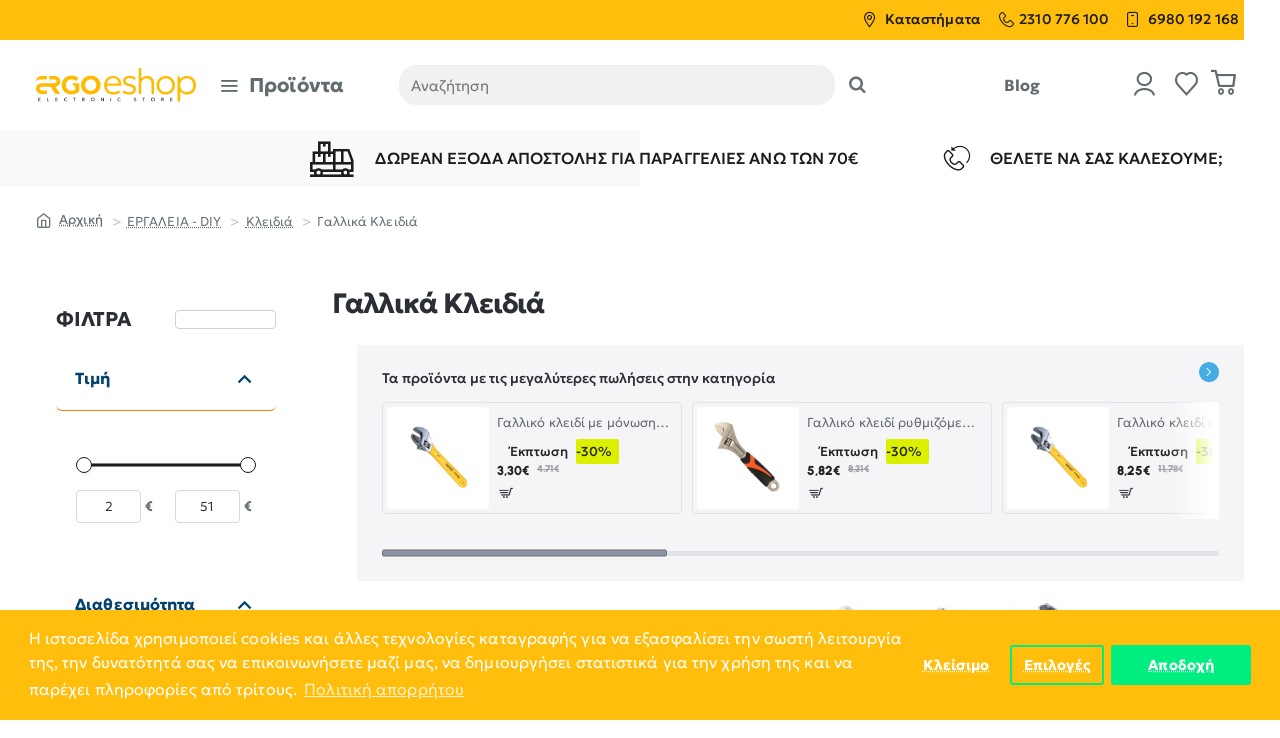

--- FILE ---
content_type: image/svg+xml
request_url: https://ergo-eshop.gr/image/catalog/logo/ergo-eshop.svg
body_size: 10971
content:
<?xml version="1.0" encoding="UTF-8"?>
<svg id="Layer_2" data-name="Layer 2" xmlns="http://www.w3.org/2000/svg" viewBox="0 0 878.05 183.09">
  <defs>
    <style>
      .cls-1 {
        fill: #ffbb02;
      }

      .cls-1, .cls-2 {
        stroke-width: 0px;
      }

      .cls-2 {
        fill: #28292d;
      }
    </style>
  </defs>
  <g id="Layer_2-2" data-name="Layer 2">
    <g>
      <g>
        <g>
          <path class="cls-1" d="M424.84,144.7c-10.04,0-18.9-2.1-26.58-6.3-7.68-4.2-13.68-10.09-18.01-17.67-4.33-7.58-6.5-16.39-6.5-26.43,0-7.28,1.23-14.04,3.69-20.28,2.46-6.23,5.94-11.65,10.43-16.24,4.49-4.59,9.75-8.15,15.75-10.68,6-2.53,12.55-3.79,19.64-3.79,7.55,0,14.27,1.35,20.18,4.04,5.91,2.69,10.84,6.43,14.81,11.22,3.97,4.79,6.82,10.42,8.56,16.88,1.74,6.46,2.18,13.47,1.33,21.02h-79.34c-.33,7.02.98,13.18,3.94,18.46,2.95,5.28,7.28,9.4,12.99,12.35,5.71,2.95,12.5,4.43,20.38,4.43,5.18,0,10.32-.89,15.41-2.66,5.08-1.77,9.5-4.3,13.24-7.58l7.09,11.32c-3.22,2.63-6.91,4.84-11.07,6.64-4.17,1.81-8.47,3.13-12.9,3.99-4.43.85-8.78,1.28-13.04,1.28ZM389.51,84.26h63.69c-.33-8.86-3.04-15.76-8.12-20.72-5.09-4.95-12.42-7.43-22-7.43s-16.92,2.48-22.98,7.43c-6.07,4.96-9.6,11.86-10.58,20.72Z"/>
          <path class="cls-1" d="M511.23,144.7c-7.22,0-14.11-1.15-20.67-3.45-6.56-2.3-11.94-5.28-16.14-8.96l6.79-11.62c3.94,3.61,8.56,6.42,13.88,8.42,5.32,2,10.73,3,16.24,3,7.22,0,12.88-1.38,16.98-4.13,4.1-2.76,6.15-6.6,6.15-11.52,0-4.66-1.74-8.14-5.22-10.43-3.48-2.3-9.91-4.59-19.29-6.89-11.42-2.82-19.67-6.4-24.76-10.73-5.09-4.33-7.63-10.34-7.63-18.01,0-5.38,1.49-10.19,4.48-14.42,2.99-4.23,7.12-7.56,12.4-9.99,5.28-2.43,11.37-3.64,18.26-3.64s13.08.98,18.95,2.95c5.87,1.97,11.01,4.82,15.41,8.56l-6.4,11.81c-2.23-2.23-4.86-4.15-7.88-5.76-3.02-1.61-6.25-2.84-9.7-3.69-3.44-.85-6.97-1.28-10.58-1.28-6.24,0-11.32,1.31-15.26,3.94-3.94,2.63-5.91,6.27-5.91,10.93s1.95,8.33,5.86,10.63c3.9,2.3,10.15,4.46,18.75,6.5,11.48,2.69,19.77,6.22,24.85,10.58,5.08,4.36,7.63,10.38,7.63,18.06,0,5.91-1.54,11.02-4.63,15.36-3.09,4.33-7.42,7.71-12.99,10.14-5.58,2.43-12.11,3.64-19.59,3.64Z"/>
          <path class="cls-1" d="M563.24,141.75V0h14.57v64.47l-2.85-2.85c4.33-6.43,9.58-11.09,15.75-13.98,6.17-2.89,12.5-4.33,19-4.33,8.47,0,15.55,1.74,21.26,5.22,5.71,3.48,9.97,7.89,12.8,13.24,2.82,5.35,4.23,10.81,4.23,16.39v63.59h-14.57v-59.26c0-7.55-2.43-13.67-7.28-18.36-4.86-4.69-11.42-7.04-19.69-7.04-5.38-.06-10.24,1.12-14.57,3.54-4.33,2.43-7.76,5.82-10.29,10.19-2.53,4.36-3.79,9.47-3.79,15.31v55.62h-14.57Z"/>
          <path class="cls-1" d="M711.94,144.7c-9.71,0-18.41-2.3-26.09-6.89-7.68-4.59-13.72-10.74-18.11-18.46-4.4-7.71-6.6-16.16-6.6-25.35,0-6.89,1.26-13.39,3.79-19.49,2.53-6.1,6.07-11.5,10.63-16.19,4.56-4.69,9.94-8.37,16.14-11.02s12.98-3.99,20.33-3.99c9.71,0,18.39,2.3,26.04,6.89,7.64,4.59,13.67,10.75,18.06,18.46,4.4,7.71,6.59,16.16,6.59,25.35,0,6.83-1.26,13.31-3.79,19.44-2.53,6.14-6.05,11.55-10.58,16.24-4.53,4.69-9.89,8.37-16.09,11.02-6.2,2.66-12.98,3.99-20.33,3.99ZM711.94,131.21c6.96,0,13.12-1.53,18.51-4.58,5.38-3.05,9.6-7.35,12.65-12.9,3.05-5.54,4.58-12.12,4.58-19.74s-1.53-14.21-4.58-19.79c-3.05-5.58-7.27-9.88-12.65-12.9-5.38-3.02-11.55-4.53-18.51-4.53s-13.13,1.51-18.51,4.53c-5.38,3.02-9.6,7.32-12.65,12.9-3.05,5.58-4.58,12.17-4.58,19.79s1.54,14.19,4.63,19.74c3.08,5.55,7.3,9.84,12.65,12.9,5.35,3.05,11.5,4.58,18.46,4.58Z"/>
          <path class="cls-1" d="M776.96,183.09V46.26h13.88v15.16c4.07-5.25,9.19-9.58,15.36-12.99,6.17-3.41,14.08-5.12,23.72-5.12s17.9,2.26,25.15,6.79c7.25,4.53,12.89,10.63,16.93,18.31,4.04,7.68,6.05,16.21,6.05,25.59,0,6.96-1.17,13.5-3.49,19.64-2.33,6.14-5.63,11.53-9.89,16.19-4.27,4.66-9.35,8.3-15.26,10.93-5.91,2.62-12.44,3.94-19.59,3.94-8.79,0-16.34-1.66-22.64-4.97-6.3-3.31-11.52-7.66-15.65-13.04v56.4h-14.57ZM827.26,131.21c6.96,0,13.11-1.53,18.46-4.58,5.35-3.05,9.56-7.35,12.65-12.9,3.08-5.54,4.63-12.12,4.63-19.74s-1.54-14.21-4.63-19.79c-3.08-5.58-7.3-9.88-12.65-12.9-5.35-3.02-11.5-4.53-18.46-4.53s-13.13,1.51-18.51,4.53c-5.38,3.02-9.6,7.32-12.65,12.9-3.05,5.58-4.58,12.17-4.58,19.79s1.53,14.19,4.58,19.74c3.05,5.55,7.27,9.84,12.65,12.9,5.38,3.05,11.55,4.58,18.51,4.58Z"/>
        </g>
        <g>
          <path class="cls-1" d="M60.99,46.89v12.15c0,1.8-1.35,3.29-3.12,3.55-.17.03-.36.04-.54.04H21.75c-8.57,0-16.3,3.54-21.73,9.22.06-3.23.68-6.34,1.75-9.22,4.13-11.28,15.14-19.34,28.06-19.34h27.5c2.02,0,3.66,1.61,3.66,3.6Z"/>
          <path class="cls-1" d="M128.97,136.41c1.64,2.38-.09,5.6-3.01,5.6h-17.17c-1.22,0-2.36-.6-3.03-1.59l-24.76-38.13-50.35-.05c-6.04,0-10.95,4.57-10.95,10.18,0,3.6,2.02,6.77,5.06,8.57,1.7,1.02,3.71,1.6,5.88,1.6h26.68c2.01,0,3.65,1.61,3.65,3.58v12.17c0,1.98-1.64,3.58-3.65,3.58h-26.68c-16.89,0-30.65-13.23-30.65-29.5,0-.17,0-.34.01-.51.12-7.45,3.15-14.24,8.03-19.38,5.61-5.9,13.67-9.61,22.61-9.61l71.59.05c6.04,0,10.95-4.57,10.95-10.18s-4.91-10.17-10.95-10.17h-26.29c-2.02,0-3.65-1.61-3.65-3.58v-12.17c0-1.97,1.63-3.58,3.65-3.58h26.29c16.9,0,30.65,13.23,30.65,29.5,0,14.9-11.53,27.25-26.45,29.22l22.53,34.39Z"/>
          <path class="cls-1" d="M233.63,82.47h-30.41c-3.38,0-4.95,4.13-2.38,6.3l13.64,11.47c.8.68,1.27,1.68,1.27,2.73l-.08,13.27c0,1.24-.64,2.39-1.7,3.04-5.33,3.23-11.82,4.84-19.25,4.84-17.92,0-30.63-13.31-30.63-31.46v-.29c0-16.86,12.85-30.89,29.04-30.89,10.18,0,17.01,2.86,23.72,7.9,1.55,1.17,3.77.92,5.02-.56l9.36-11.08c1.32-1.56,1.07-3.88-.56-5.12-9.64-7.3-20.43-11.27-36.81-11.27-30.64,0-53.03,23.11-53.03,51.32v.28c0,29.48,21.67,51.03,53.17,51.03,17.69,0,31.54-6.49,41.82-14.62.86-.68,1.37-1.71,1.37-2.81l.08-40.48c0-1.98-1.64-3.58-3.65-3.58Z"/>
          <path class="cls-1" d="M300.82,41.33c-31.21,0-53.89,23.11-53.89,51.32v.28c0,28.21,22.39,51.03,53.6,51.03s53.89-23.11,53.89-51.31v-.29c0-28.2-22.4-51.03-53.6-51.03ZM331.15,92.93c0,17.01-12.42,30.89-30.33,30.89s-30.63-14.17-30.63-31.17v-.29c0-17.01,12.42-30.89,30.34-30.89s30.62,14.17,30.62,31.18v.28Z"/>
        </g>
      </g>
      <g>
        <path class="cls-2" d="M12.32,181.18v-19.5h12.6v2.76h-9.48v5.26h8.19v2.6h-8.19v6.09h9.57v2.79h-12.69Z"/>
        <path class="cls-2" d="M60.58,181.18v-19.5h3.12v16.63h8.5v2.87h-11.62Z"/>
        <path class="cls-2" d="M106.93,181.18v-19.5h12.6v2.76h-9.48v5.26h8.19v2.6h-8.19v6.09h9.57v2.79h-12.69Z"/>
        <path class="cls-2" d="M164.07,181.6c-2.02,0-3.79-.42-5.31-1.25-1.51-.84-2.69-2.02-3.53-3.54-.84-1.52-1.26-3.31-1.26-5.36,0-1.49.25-2.85.75-4.09.5-1.24,1.2-2.31,2.1-3.22.91-.91,1.98-1.62,3.21-2.12,1.23-.5,2.59-.75,4.07-.75s2.77.19,3.85.56c1.08.37,2.03.9,2.83,1.59l-1.62,2.55c-.61-.57-1.33-.99-2.15-1.26-.82-.27-1.72-.41-2.7-.41-1.09,0-2.07.17-2.94.49-.87.33-1.62.81-2.24,1.43-.62.62-1.09,1.37-1.42,2.25s-.49,1.86-.49,2.96c0,1.5.29,2.79.88,3.86.59,1.07,1.43,1.88,2.51,2.44,1.08.56,2.36.84,3.84.84.98,0,1.92-.15,2.83-.44s1.78-.77,2.58-1.43l1.45,2.63c-.94.73-2.01,1.3-3.21,1.69-1.2.39-2.55.58-4.05.58Z"/>
        <path class="cls-2" d="M209.52,181.18v-16.63h-5.49v-2.87h14.09v2.87h-5.49v16.63h-3.12Z"/>
        <path class="cls-2" d="M252.61,181.18v-19.5h7.37c1.36,0,2.53.23,3.52.7.99.47,1.75,1.14,2.3,2,.54.86.81,1.89.81,3.08,0,.97-.21,1.82-.62,2.56-.41.74-.99,1.35-1.73,1.83-.74.48-1.6.81-2.58.98l5.88,8.34h-3.77l-5.39-7.86h-2.66v7.86h-3.12ZM255.73,170.72h3.73c1.26,0,2.24-.27,2.95-.81s1.05-1.31,1.05-2.31-.32-1.83-.95-2.4c-.63-.57-1.57-.86-2.83-.86h-3.96v6.38Z"/>
        <path class="cls-2" d="M311.38,181.6c-1.47,0-2.83-.26-4.07-.77-1.25-.52-2.34-1.23-3.27-2.15-.93-.92-1.65-2-2.16-3.23s-.77-2.57-.77-4.01.26-2.79.77-4.03c.51-1.23,1.23-2.31,2.16-3.23.93-.92,2.02-1.63,3.27-2.15,1.25-.51,2.61-.77,4.07-.77s2.81.26,4.05.78c1.24.52,2.33,1.24,3.26,2.17.93.93,1.65,2.01,2.17,3.24.52,1.23.77,2.56.77,3.98s-.26,2.78-.77,4.01c-.52,1.23-1.24,2.31-2.17,3.23-.93.92-2.01,1.64-3.26,2.15-1.24.52-2.6.77-4.05.77ZM311.38,178.65c.98,0,1.9-.17,2.75-.51.85-.34,1.59-.83,2.22-1.46.63-.64,1.13-1.4,1.48-2.28.36-.89.54-1.87.54-2.96,0-1.46-.31-2.73-.93-3.81-.62-1.08-1.46-1.92-2.51-2.51-1.06-.59-2.24-.89-3.55-.89-.98,0-1.9.17-2.75.51-.85.34-1.59.83-2.23,1.46-.64.64-1.13,1.4-1.49,2.28-.36.88-.54,1.87-.54,2.97,0,1.46.31,2.73.93,3.81.62,1.08,1.46,1.92,2.51,2.51,1.05.59,2.24.89,3.56.89Z"/>
        <path class="cls-2" d="M356.68,181.18v-19.5h2.98l9.85,14.16v-14.16h3.04v19.5h-2.98l-9.83-14.33v14.33h-3.05Z"/>
        <path class="cls-2" d="M408.83,181.18v-19.5h3.12v19.5h-3.12Z"/>
        <path class="cls-2" d="M457.12,181.6c-2.02,0-3.79-.42-5.31-1.25-1.51-.84-2.69-2.02-3.53-3.54-.84-1.52-1.26-3.31-1.26-5.36,0-1.49.25-2.85.75-4.09.5-1.24,1.2-2.31,2.1-3.22.91-.91,1.98-1.62,3.21-2.12,1.23-.5,2.59-.75,4.07-.75s2.77.19,3.85.56c1.08.37,2.03.9,2.83,1.59l-1.62,2.55c-.61-.57-1.33-.99-2.15-1.26-.82-.27-1.72-.41-2.7-.41-1.09,0-2.07.17-2.94.49-.87.33-1.62.81-2.24,1.43-.62.62-1.09,1.37-1.42,2.25s-.49,1.86-.49,2.96c0,1.5.29,2.79.88,3.86.59,1.07,1.42,1.88,2.51,2.44,1.08.56,2.36.84,3.84.84.98,0,1.92-.15,2.83-.44s1.78-.77,2.58-1.43l1.45,2.63c-.94.73-2.01,1.3-3.21,1.69-1.2.39-2.55.58-4.05.58Z"/>
        <path class="cls-2" d="M543.23,181.6c-1.35,0-2.66-.19-3.95-.58-1.29-.39-2.37-.94-3.25-1.66l1.53-2.38c.46.4,1,.74,1.62,1.03.62.29,1.27.51,1.97.66.7.15,1.39.23,2.09.23,1.27,0,2.3-.24,3.08-.72s1.18-1.19,1.18-2.12c0-.7-.27-1.29-.8-1.77-.53-.48-1.52-.93-2.96-1.34l-2.01-.58c-1.84-.53-3.18-1.23-4.02-2.1-.84-.87-1.26-1.96-1.26-3.26,0-.85.17-1.63.52-2.33.35-.7.84-1.31,1.48-1.82.64-.51,1.39-.9,2.25-1.17.86-.27,1.81-.4,2.84-.4,1.31,0,2.53.19,3.65.57,1.12.38,2.05.89,2.79,1.53l-1.59,2.31c-.4-.35-.87-.66-1.4-.93-.53-.26-1.11-.47-1.72-.61s-1.24-.21-1.87-.21c-.78,0-1.47.11-2.07.34-.6.23-1.07.56-1.4.98-.33.43-.5.95-.5,1.56,0,.45.11.84.33,1.17.22.33.61.64,1.15.91.54.27,1.29.55,2.25.83l2.12.63c1.8.53,3.12,1.22,3.96,2.07.84.85,1.25,1.95,1.25,3.31,0,1.16-.29,2.18-.86,3.06s-1.4,1.56-2.49,2.05c-1.09.49-2.4.74-3.93.74Z"/>
        <path class="cls-2" d="M589.28,181.18v-16.63h-5.49v-2.87h14.1v2.87h-5.49v16.63h-3.12Z"/>
        <path class="cls-2" d="M641.42,181.6c-1.47,0-2.83-.26-4.07-.77-1.25-.52-2.34-1.23-3.27-2.15-.93-.92-1.65-2-2.16-3.23s-.77-2.57-.77-4.01.25-2.79.77-4.03c.51-1.23,1.23-2.31,2.16-3.23.93-.92,2.02-1.63,3.27-2.15s2.61-.77,4.07-.77,2.81.26,4.05.78c1.24.52,2.33,1.24,3.26,2.17.93.93,1.65,2.01,2.17,3.24.52,1.23.77,2.56.77,3.98s-.26,2.78-.77,4.01c-.51,1.23-1.24,2.31-2.17,3.23-.93.92-2.02,1.64-3.26,2.15-1.24.52-2.59.77-4.05.77ZM641.42,178.65c.98,0,1.9-.17,2.75-.51.85-.34,1.59-.83,2.22-1.46.63-.64,1.12-1.4,1.48-2.28.36-.89.54-1.87.54-2.96,0-1.46-.31-2.73-.93-3.81-.62-1.08-1.46-1.92-2.51-2.51s-2.24-.89-3.55-.89c-.98,0-1.9.17-2.75.51-.85.34-1.59.83-2.23,1.46-.64.64-1.13,1.4-1.49,2.28-.36.88-.54,1.87-.54,2.97,0,1.46.31,2.73.93,3.81.62,1.08,1.46,1.92,2.51,2.51s2.24.89,3.56.89Z"/>
        <path class="cls-2" d="M686.73,181.18v-19.5h7.37c1.36,0,2.53.23,3.52.7.99.47,1.75,1.14,2.3,2,.54.86.82,1.89.82,3.08,0,.97-.21,1.82-.62,2.56-.41.74-.99,1.35-1.73,1.83-.74.48-1.6.81-2.58.98l5.88,8.34h-3.77l-5.39-7.86h-2.66v7.86h-3.12ZM689.85,170.72h3.73c1.26,0,2.24-.27,2.95-.81s1.05-1.31,1.05-2.31-.32-1.83-.95-2.4c-.63-.57-1.57-.86-2.83-.86h-3.96v6.38Z"/>
        <path class="cls-2" d="M736.44,181.18v-19.5h12.6v2.76h-9.49v5.26h8.19v2.6h-8.19v6.09h9.57v2.79h-12.69Z"/>
      </g>
    </g>
  </g>
</svg>